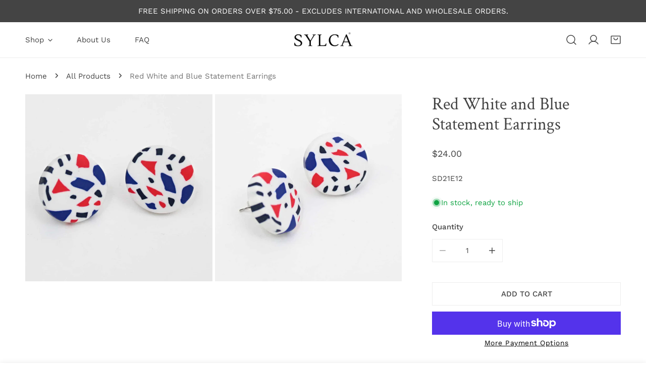

--- FILE ---
content_type: text/css
request_url: https://www.sylcadesigns.com/cdn/shop/t/16/assets/cookie-consent.css?v=98089159570421582661734033571
body_size: -446
content:
.f-cookie-banner{display:none;position:fixed;left:0;bottom:0;width:100%;z-index:100;box-shadow:0 0 10px #00000017;transition:cubic-bezier(.4,0,.2,1) .3s all;transform:translate3d(0,100%,0)}.f-cookie-banner.show{transform:translateZ(0)}.f-cookie-banner__inner{display:flex;flex-wrap:wrap;align-items:center;padding:1.5rem 0}.f-cookie-banner__icon{display:inline-block;margin-right:1.5rem}.f-cookie-banner__icon svg{vertical-align:middle}@media (max-width: 1023.98px){.f-cookie-banner__icon{display:none}}.f-cookie-banner__actions{margin:0 0 0 auto}.f-cookie-banner__actions .cookie-action--decline{margin-right:1.5rem}@media (max-width: 1023.98px){.f-cookie-banner__actions{margin-top:1.5rem}}.f-cookie-banner__message a{text-decoration:underline}
/*# sourceMappingURL=/cdn/shop/t/16/assets/cookie-consent.css.map?v=98089159570421582661734033571 */


--- FILE ---
content_type: text/css
request_url: https://www.sylcadesigns.com/cdn/shop/t/16/assets/cart-goal.css?v=137647369985193742991734033571
body_size: -180
content:
.f-cartgoal{--cartgoal-pending-color: rgb(var(--color-foreground));--cartgoal-success-color: rgb(var(--color-foreground));color:var(--cartgoal-pending-color);transition:.3s all;position:relative;padding:2rem 3rem 0 2rem;z-index:2}@media (min-width: 768px){.f-cartgoal{padding:2.4rem 3rem 0 2rem}}.f-cartgoal__success-message{display:none}.f-cartgoal--done{color:var(--cartgoal-success-color)}.f-cartgoal--done .f-cartgoal__success-message{display:block}.f-cartgoal--done .f-cartgoal__default-message{display:none}.f-cartgoal__inner{position:relative}.f-cartgoal__title{font-size:1.5rem;margin-bottom:1.7rem;text-transform:none;line-height:2.4rem}.f-cartgoal__bar{height:.4rem;border-radius:1rem;background:#e9e9e9;color:currentColor;position:relative}.f-cartgoal__bar span{background:currentColor;position:absolute;height:100%;left:0;top:0;width:var(--progress, 0%);display:block;transition:width .35s ease-in-out;transition-delay:.5s;border-radius:1rem}.f-cartgoal__icon{position:absolute;left:var(--progress, 0%);top:-.5rem;border:.1rem solid currentColor;border-radius:50%;display:inline-flex;align-items:center;justify-content:center;color:currentColor;background:currentColor;width:1.4rem;height:1.4rem;transition:left .35s ease-in-out,transform .2s ease;transition-delay:.5s;margin-left:-1.3rem}.f-cartgoal:not(.f-cartgoal__drawer):not(.hidden){padding:0;text-align:center;display:block;margin:0 auto 3rem}@media (min-width: 1024px){.f-cartgoal:not(.f-cartgoal__drawer):not(.hidden){max-width:40%;padding:0;margin:0 auto 5rem}.f-cartgoal:not(.f-cartgoal__drawer):not(.hidden) .f-cartgoal__title{font-size:1.6rem;margin-bottom:1.5rem}}
/*# sourceMappingURL=/cdn/shop/t/16/assets/cart-goal.css.map?v=137647369985193742991734033571 */


--- FILE ---
content_type: text/javascript; charset=utf-8
request_url: https://www.sylcadesigns.com/products/red-white-and-blue-statement-earrings.js
body_size: 658
content:
{"id":7352071323807,"title":"Red White and Blue Statement Earrings","handle":"red-white-and-blue-statement-earrings","description":"\u003cstrong\u003eRed White and Blue Statement Earrings\u003c\/strong\u003e\u003cbr\u003eA simple round white resin bead featuring a mix of red, blue, and black make up these easy to wear stud earrings. They are subtle, yet give you that WOW factor you have been looking for. They are so lightweight you will absolutely forget that you have them on if it wasn’t for all the compliments you are sure to get. Match it with its coordinating necklace or wear them solo.\u003cbr\u003e\u003cem\u003eThe earrings are about .75\" D\u003c\/em\u003e\u003cbr\u003eSD21E12\u003cbr\u003e\u003cstrong\u003eCare Instructions:\u003c\/strong\u003e\u003cbr\u003eRemove jewelry when applying perfumes, creams, washing hands etc. Do not store in direct sunlight. to restore color and shine apply a drop of oil with a soft cloth","published_at":"2022-10-17T09:24:01-04:00","created_at":"2022-04-01T07:17:04-04:00","vendor":"Sylca Designs","type":"","tags":["Earrings","New","SD"],"price":2400,"price_min":2400,"price_max":2400,"available":true,"price_varies":false,"compare_at_price":null,"compare_at_price_min":0,"compare_at_price_max":0,"compare_at_price_varies":false,"variants":[{"id":42045688840351,"title":"Default Title","option1":"Default Title","option2":null,"option3":null,"sku":"SD21E12","requires_shipping":true,"taxable":true,"featured_image":null,"available":true,"name":"Red White and Blue Statement Earrings","public_title":null,"options":["Default Title"],"price":2400,"weight":0,"compare_at_price":null,"inventory_management":"shopify","barcode":"SD21E12","requires_selling_plan":false,"selling_plan_allocations":[]}],"images":["\/\/cdn.shopify.com\/s\/files\/1\/0602\/8197\/9039\/products\/SD21E12.jpg?v=1648811824","\/\/cdn.shopify.com\/s\/files\/1\/0602\/8197\/9039\/products\/SD21E12-1.jpg?v=1648811824"],"featured_image":"\/\/cdn.shopify.com\/s\/files\/1\/0602\/8197\/9039\/products\/SD21E12.jpg?v=1648811824","options":[{"name":"Title","position":1,"values":["Default Title"]}],"url":"\/products\/red-white-and-blue-statement-earrings","media":[{"alt":"Red White and Blue Statement Earrings - Sylca Designs - Chunky Jewelry ","id":25094190432415,"position":1,"preview_image":{"aspect_ratio":1.0,"height":1200,"width":1200,"src":"https:\/\/cdn.shopify.com\/s\/files\/1\/0602\/8197\/9039\/products\/SD21E12.jpg?v=1648811824"},"aspect_ratio":1.0,"height":1200,"media_type":"image","src":"https:\/\/cdn.shopify.com\/s\/files\/1\/0602\/8197\/9039\/products\/SD21E12.jpg?v=1648811824","width":1200},{"alt":"Red White and Blue Statement Earrings - Sylca Designs - Chunky Jewelry ","id":25094190497951,"position":2,"preview_image":{"aspect_ratio":1.0,"height":1200,"width":1200,"src":"https:\/\/cdn.shopify.com\/s\/files\/1\/0602\/8197\/9039\/products\/SD21E12-1.jpg?v=1648811824"},"aspect_ratio":1.0,"height":1200,"media_type":"image","src":"https:\/\/cdn.shopify.com\/s\/files\/1\/0602\/8197\/9039\/products\/SD21E12-1.jpg?v=1648811824","width":1200}],"requires_selling_plan":false,"selling_plan_groups":[]}

--- FILE ---
content_type: text/javascript
request_url: https://www.sylcadesigns.com/cdn/shop/t/16/assets/header-menu.js?v=137793763177574502671734033571
body_size: 303
content:
class SiteHeader extends HTMLElement{constructor(){super()}connectedCallback(){this.classes={active:"f-header__mega-active",headerScheme:this.dataset.headerColorScheme,dropdownScheme:this.dataset.dropdownColorScheme},this.headerSticky=document.querySelector(".site-header__wrapper"),this.isRTL=document.documentElement.getAttribute("dir")==="rtl",this.grandLinks=this.querySelectorAll(".f-site-nav__sub-item--has-child"),this.grandLinks&&this.grandLinks.forEach((item,index)=>{this.handleGrandLinksPosition(item)})}calcDropdownHeight(dropdown){const rect=dropdown.getBoundingClientRect();this.style.setProperty("--f-dropdown-height",rect.height+"px")}handleMegaItemActive(){this.classList.add(this.classes.active,this.classes.dropdownScheme),this.classList.remove(this.classes.headerScheme),document.documentElement.style.setProperty("--f-header-height",this.clientHeight+"px")}handleMegaItemDeactive(){this.classList.remove(this.classes.active,this.classes.dropdownScheme),this.classList.add(this.classes.headerScheme),document.documentElement.style.setProperty("--f-header-height",this.clientHeight+"px")}handleGrandLinksPosition(target){const dropdownLV3=target.querySelector(".f-site-nav__dropdown");if(dropdownLV3){const rect=dropdownLV3.getBoundingClientRect();dropdownLV3.classList.remove("f-site-nav__dropdown-reversed"),(!this.isRTL&&document.documentElement.clientWidth<rect.x+rect.width+10||this.isRTL&&rect.x<10)&&dropdownLV3.classList.add("f-site-nav__dropdown-reversed")}}}customElements.define("site-header",SiteHeader);class HeaderMenu extends DetailsDisclosure{constructor(){super()}connectedCallback(){this.header=this.closest(".site-header"),this.classes={itemActive:"f-menu__item-active"},this.header.timeoutEnter=null,this.header.timeoutLeave=null}onToggle(evt){this.header.headerSticky.hideOnScroll=!1;const{target}=evt,li=target.closest(".f-site-nav__item"),isOpen=this.mainDetailsToggle.open,isMega=li.classList.contains("f-site-nav__item--mega");if(!isOpen)clearTimeout(this.header.timeoutEnter),li.classList.remove(this.classes.itemActive),this.header.timeoutLeave=setTimeout(()=>{this.header.handleMegaItemDeactive()},160);else if(isMega){clearTimeout(this.header.timeoutLeave);const dropdown=li.querySelector(".f-site-nav__dropdown");this.header.calcDropdownHeight(dropdown),this.header.handleMegaItemActive(),this.header.timeoutEnter=setTimeout(()=>{li.classList.add(this.classes.itemActive)},160)}else li.classList.add(this.classes.itemActive);this.header.headerSticky&&(this.header.headerSticky.preventReveal=this.mainDetailsToggle.open),setTimeout(()=>{this.header.headerSticky.hideOnScroll=!0},200)}}customElements.define("header-menu",HeaderMenu);class SiteNav extends HTMLElement{constructor(){super()}connectedCallback(){this.header=this.closest(".site-header"),this.classes={itemActive:"f-menu__item-active"},this.megaItems=this.querySelectorAll(".f-site-nav__item--mega"),this.timeoutEnter=null,this.timeoutLeave=null,this.isHover=this.header&&this.header.classList.contains("show-dropdown-menu-on-hover"),this.isHover&&this.megaItems&&this.megaItems.forEach((megaItem,index)=>{megaItem.addEventListener("mouseenter",evt=>this.onMenuItemEnter(evt,index)),megaItem.addEventListener("mouseleave",evt=>this.onMenuItemLeave(evt,index))})}onMenuItemEnter(evt,index){clearTimeout(this.timeoutLeave);const{target}=evt,dropdown=target.querySelector(".f-site-nav__dropdown");dropdown&&(this.header.calcDropdownHeight(dropdown),this.header.handleMegaItemActive(),this.timeoutEnter=setTimeout(()=>{target.classList.add(this.classes.itemActive)},160))}onMenuItemLeave(evt,index){const{target}=evt;clearTimeout(this.timeoutEnter),target.classList.remove(this.classes.itemActive),this.timeoutLeave=setTimeout(()=>{this.header.handleMegaItemDeactive()},80)}closeMegaDropdowns(){clearTimeout(this.timeoutEnter),this.megaItems&&this.megaItems.forEach((megaItem,index)=>{megaItem.classList.remove(this.classes.itemActive)}),this.timeoutLeave=setTimeout(()=>{this.header.handleMegaItemDeactive()},80)}disconnectedCallback(){this.megaItems&&this.megaItems.forEach((megaItem,index)=>{megaItem.removeEventListener("mouseenter",evt=>this.onMenuItemEnter(evt,index)),megaItem.removeEventListener("mouseleave",evt=>this.onMenuItemLeave(evt,index))})}}customElements.define("site-nav",SiteNav);
//# sourceMappingURL=/cdn/shop/t/16/assets/header-menu.js.map?v=137793763177574502671734033571


--- FILE ---
content_type: text/javascript
request_url: https://www.sylcadesigns.com/cdn/shop/t/16/assets/tabs-component.js?v=18632601594598985511734033572
body_size: 349
content:
if(!customElements.get("tabs-component")){class Tabs extends HTMLElement{constructor(){super(),this.selectors={tabHeader:'[role="tablist"]',tabPanels:['[role="tabpanel"]'],tabNavs:['[role="tab"]'],tabSelect:"tab-selector",tabNavGroup:".f-tabs__header-group"},this.domNodes=queryDomNodes(this.selectors,this),this.Collapsible=null,this.selectedIndex=0,this.selectedTab=this.domNodes.tabPanels[this.selectedIndex],this.init(),this.setActiveTab(0),this.tabChange=new CustomEvent("tabChange",{bubbles:!0,detail:{selectedTab:this.selectedTab}})}connectedCallback(){this.setActiveTab(0)}init=()=>{this.domNodes.tabNavs.forEach(tab=>{tab.addEventListener("click",e=>{e.preventDefault();const index=e.target?Number(e.target.dataset.index):-1;this.setActiveTab(index)})}),this.domNodes.tabHeader&&this.domNodes.tabHeader.addEventListener("keydown",this.handleKeyDown.bind(this)),this.setAccessible()};setLineStyle=tab=>{let navGroupWidth=this.domNodes.tabNavGroup&&this.domNodes.tabNavGroup.clientWidth,scale=tab.clientWidth/navGroupWidth,translate=tab.offsetLeft/navGroupWidth/scale;this.style.setProperty("--scale",scale),this.style.setProperty("--translate",`${translate*100}%`)};setActiveTab=tabIndex=>{const{tabNavs,tabPanels,tabSelect}=this.domNodes;if(tabIndex!==-1){const newHeader=tabNavs&&tabNavs[tabIndex],newTab=tabPanels&&tabPanels[tabIndex];this.setAttribute("data-selected",tabIndex),tabNavs.forEach(nav=>nav.setAttribute("aria-selected",!1)),this.selectedTab&&this.selectedTab.setAttribute("hidden",""),newHeader&&newHeader.setAttribute("aria-selected",!0),newTab&&newTab.removeAttribute("hidden"),this.setLineStyle(newHeader),this.selectedIndex=tabIndex,this.selectedTab=newTab,this.dispatchEvent(new CustomEvent("tabChange",{bubbles:!0,detail:{selectedIndex:tabIndex,selectedTab:newTab}})),this.isMobile&&this.isMobile.matches&&this.Collapsible&&this.Collapsible.toggle(this.Collapsible.els[tabIndex]),tabSelect&&(tabSelect.querySelector("select").value=tabIndex);const sliders=newTab.querySelectorAll("flickity-component");sliders&&sliders.forEach(slider=>{slider.update(),slider.slider&&slider.slider.calcArrowsPos()})}};setAccessible(){const{tabNavs,tabPanels}=this.domNodes;tabNavs.forEach((tab,index)=>{tab.id&&tabPanels[index].setAttribute("aria-labelledby",tab.id),tab.setAttribute("aria-selected",index===0),tab.setAttribute("data-index",index),index!==0&&tab.setAttribute("tabindex",-1)}),tabPanels.forEach((panel,index)=>{panel.id&&tabNavs[index].setAttribute("aria-controls",panel.id),panel.setAttribute("tabindex",0)})}handleKeyDown(e){const{tabNavs}=this.domNodes;(e.keyCode===39||e.keyCode===37)&&(tabNavs[this.selectedIndex].setAttribute("tabindex",-1),e.keyCode===39?(this.selectedIndex++,this.selectedIndex>=tabNavs.length&&(this.selectedIndex=0)):e.keyCode===37&&(this.selectedIndex--,this.selectedIndex<0&&(this.selectedIndex=tabNavs.length-1)),tabNavs[this.selectedIndex].setAttribute("tabindex",0),tabNavs[this.selectedIndex].focus())}getSelected(){return{index:this.selectedIndex,element:this.selectedTab}}}customElements.define("tabs-component",Tabs)}if(!customElements.get("tab-selector")){class TabSelector extends HTMLElement{constructor(){super(),this.tabs=this.closest("tabs-component"),this.querySelector("select").addEventListener("change",e=>{this.tabs.setActiveTab(e.target.value)})}}customElements.define("tab-selector",TabSelector)}
//# sourceMappingURL=/cdn/shop/t/16/assets/tabs-component.js.map?v=18632601594598985511734033572


--- FILE ---
content_type: text/javascript
request_url: https://www.sylcadesigns.com/cdn/shop/t/16/assets/product-info.js?v=60134053021153032961734624025
body_size: 3339
content:
customElements.get("product-info")||customElements.define("product-info",class extends HTMLElement{abortController=void 0;onVariantChangeUnsubscriber=void 0;cartUpdateUnsubscriber=void 0;pendingRequestUrl=null;preProcessHtmlCallbacks=[];postProcessHtmlCallbacks=[];constructor(){super()}get variantSelectors(){return this.querySelector("variant-picker")}get productMedia(){return this.querySelector(`[id^="MediaGallery-${this.dataset.section}"]`)}get sectionId(){return this.dataset.originalSection||this.dataset.section}get productUrl(){return this.dataset.url}get productId(){return this.getAttribute("data-product-id")}get pickupAvailability(){return this.querySelector("pickup-availability")}get inventoryStatus(){return this.querySelector(`#Inventory-${this.dataset.section}`)}get sku(){return this.querySelector(`#Sku-${this.dataset.section}`)}get availability(){return this.querySelector(`#Availability-${this.dataset.section}`)}get enableVariantGroupImages(){return this.dataset.enableVariantGroupImages==="true"||!1}get disableDefaultSelectVariant(){return this.dataset.disableDefaultSelectVariant==="true"||!1}get productForm(){return this.querySelector("product-form")}get quantityInput(){return this.querySelector("quantity-input input")}getSelectedVariant(productInfoNode){const selectedVariant=productInfoNode.querySelector("variant-picker [data-selected-variant]")?.innerHTML;return selectedVariant?JSON.parse(selectedVariant):null}getVariantGroupImages(){return JSON.parse(this.querySelector('#VariantGroupImages[type="application/json"]').textContent)||{}}getProductOptionByName(optionName,productData){for(var i=0;i<productData.options.length;i++){var option=productData.options[i];if(option.name===optionName)return option}return null}async getProductData(){try{const response=await fetch(this.dataset.productUrl+".js");if(!response.ok)throw new Error(`Bad HTTP status of the request (${response.status}).`);return await response.json()}catch(err){console.log(`An error occurred while processing the request. Error message: ${err.message}`)}}async init(){this.onVariantChangeUnsubscriber=window.FoxThemeEvents.subscribe(PUB_SUB_EVENTS.optionValueSelectionChange,this.handleOptionValueChange.bind(this)),this.enableVariantGroupImages&&(this.variantGroupImages=this.getVariantGroupImages()),this.addEventListener("product-media:loaded",evt=>{this.enableVariantGroupImages&&this.variantGroupImages.enable&&this.updateMedia(evt.detail.currentVariant)}),this.productData=await this.getProductData(),this.Notification=window.FoxTheme.Notification,this.productData&&this.disableDefaultSelectVariant&&this.handleDisableDefaultSelectVariant()}initializeProductSwapUtility(){this.postProcessHtmlCallbacks.push(newNode=>{__reInitTooltip(newNode),window?.Shopify?.PaymentButton?.init(),window?.ProductModel?.loadShopifyXR()})}connectedCallback(){this.initializeProductSwapUtility(),this.init(),this.initQuantityHandlers()}disconnectedCallback(){this.onVariantChangeUnsubscriber(),this.cartUpdateUnsubscriber?.()}handleDisableDefaultSelectVariant(){const stickyAtc=document.querySelector(".sticky-atc-bar");if(new URLSearchParams(window.location.search).has("variant"))return;stickyAtc&&stickyAtc.classList.add("f-hidden"),this.inventoryStatus&&this.inventoryStatus.classList.add("hidden"),this.sku&&this.sku.classList.add("hidden"),this.availability&&this.availability.classList.add("hidden");let isVariantChange=!1;if(this.pickerFields=this.querySelectorAll("[data-picker-field]"),this.pickerFields&&this.pickerFields.forEach(field=>{let optionName=field.dataset.optionName,optionInfo=this.getProductOptionByName(optionName,this.productData);if(optionInfo&&optionInfo.values.length>1){switch(isVariantChange=!0,field.dataset.pickerField){case"select":let selectBox=field.querySelector("select"),option=document.createElement("option");option.text=this.dataset.variantOptionNoneText,option.setAttribute("disabled",""),option.setAttribute("selected",""),selectBox.add(option,0);break;default:let checkedInputs=field.querySelectorAll("input:checked");checkedInputs&&checkedInputs.forEach(function(input){input.removeAttribute("checked")});break}field.dataset.selectedValue="",field.querySelector(".selected-value")&&(field.querySelector(".selected-value").textContent="")}}),isVariantChange){document.querySelectorAll(`#product-form-${this.dataset.section}, #product-form-installment-${this.dataset.section}`).forEach(productForm=>{const input=productForm.querySelector('input[name="id"]');input.value=""});const atcButton=this.querySelector('[name="add"]'),buyNowButton=this.querySelector(".shopify-payment-button__button");atcButton.addEventListener("click",this.handleDisableDefaultSelectVariantMessage.bind(this)),buyNowButton&&buyNowButton.addEventListener("click",this.handleDisableDefaultSelectVariantMessage.bind(this))}}handleDisableDefaultSelectVariantMessage(evt){this.currentVariant||(evt.preventDefault(),this.pickerFields&&this.pickerFields.forEach(pickerField=>{pickerField.dataset.selectedValue===""&&pickerField.closest(".variant-picker__field-wrapper").classList.add("is-error")}),this.Notification.show({target:this.productForm,method:"appendChild",type:"warning",last:3e3,message:this.dataset.variantSelectionNeededText}))}handleOptionValueChange({data:{event,target,selectedOptionValues}}){if(!this.contains(event.target))return;const productUrl=target.dataset.productUrl||this.pendingRequestUrl||this.dataset.productUrl,shouldSwapProduct=this.dataset.productUrl!==productUrl,shouldFetchFullPage=this.dataset.updateUrl==="true"&&shouldSwapProduct;this.renderProductInfo({requestUrl:this.buildRequestUrlWithParams(productUrl,selectedOptionValues,shouldFetchFullPage),targetId:target.id,callback:shouldSwapProduct?this.handleSwapProduct(productUrl,shouldFetchFullPage):this.handleUpdateProductInfo(productUrl)})}handleSwapProduct(productUrl,updateFullPage){return html=>{const selector=updateFullPage?"product-info[id^='MainProduct']":"product-info",variant=this.getSelectedVariant(html.querySelector(selector));if(this.updateURL(productUrl,variant?.id),updateFullPage){const currentShareModal=document.getElementById(`PopupModal-Sharing-${this.sectionId}`);document.querySelector("head title").innerHTML=html.querySelector("head title").innerHTML,currentShareModal&&document.body.removeChild(currentShareModal),HTMLUpdateUtility.viewTransition(document.querySelector("main"),html.querySelector("main"),this.preProcessHtmlCallbacks,this.postProcessHtmlCallbacks),HTMLUpdateUtility.viewTransition(document.getElementById("shopify-section-sticky-atc-bar"),html.getElementById("shopify-section-sticky-atc-bar"),this.preProcessHtmlCallbacks,this.postProcessHtmlCallbacks)}else HTMLUpdateUtility.viewTransition(this,html.querySelector("product-info"),this.preProcessHtmlCallbacks,this.postProcessHtmlCallbacks)}}handleUpdateProductInfo(productUrl){return html=>{const variant=this.getSelectedVariant(html);if(window.FoxThemeEvents.emit(PUB_SUB_EVENTS.variantChange,{data:{variant,sectionId:this.sectionId,html}}),this.pickupAvailability?.update(variant),this.updateOptionValues(html),this.updateURL(productUrl,variant?.id),this.updateShareUrl(variant?.id),this.updateVariantInputs(variant?.id),this.toolTip=__reInitTooltip(this),!variant){this.setUnavailable();return}this.updateMedia(variant);const updateSourceFromDestination=id=>{const source=html.getElementById(`${id}-${this.sectionId}`),destination=this.querySelector(`#${id}-${this.sectionId}`);source&&destination&&(destination.innerHTML=source.innerHTML,destination.removeAttribute("hidden"))};updateSourceFromDestination("Price"),updateSourceFromDestination("Volume"),updateSourceFromDestination("PricePerItem"),updateSourceFromDestination("Inventory"),updateSourceFromDestination("Sku"),updateSourceFromDestination("Availability"),this.updateQuantityRules(this.sectionId,this.productId,html),updateSourceFromDestination("QuantityRules"),updateSourceFromDestination("QuantityRulesCart"),updateSourceFromDestination("VolumeNote");const addButtonUpdated=html.getElementById(`ProductSubmitButton-${this.sectionId}`);this.updateButton(addButtonUpdated?addButtonUpdated.hasAttribute("disabled"):!0,window.FoxThemeStrings.soldOut),this.currentVariant=variant,document.dispatchEvent(new CustomEvent("variant:changed",{detail:{variant:this.currentVariant}}))}}buildRequestUrlWithParams(url,optionValues,shouldFetchFullPage=!1){const params=[];return!shouldFetchFullPage&&params.push(`section_id=${this.sectionId}`),optionValues.length&&params.push(`option_values=${optionValues.join(",")}`),`${url}?${params.join("&")}`}renderProductInfo({requestUrl,targetId,callback}){this.abortController?.abort(),this.abortController=new AbortController,fetch(requestUrl,{signal:this.abortController.signal}).then(response=>response.text()).then(responseText=>{this.pendingRequestUrl=null;const html=new DOMParser().parseFromString(responseText,"text/html");callback(html)}).then(()=>{document.querySelector(`#${targetId}`)?.focus()}).catch(error=>{error.name==="AbortError"?console.log("Fetch aborted by user"):console.error(error)})}updateOptionValues(html){const variantSelects=html.querySelector("variant-picker");variantSelects&&HTMLUpdateUtility.viewTransition(this.variantSelectors,variantSelects,this.preProcessHtmlCallbacks)}updateURL(url,variantId){this.dataset.updateUrl!=="false"&&window.history.replaceState({},"",`${url}${variantId?`?variant=${variantId}`:""}`)}updateShareUrl(variantId){if(!variantId)return;const shareButton=document.getElementById(`ShareButton-${this.dataset.section}`);!shareButton||!shareButton.updateUrl||shareButton.updateUrl(`${window.shopUrl}${this.dataset.url}?variant=${variantId}`)}updateVariantInputs(variantId){document.querySelectorAll(`#product-form-${this.dataset.section}, #product-form-installment-${this.dataset.section}`).forEach(productForm=>{const input=productForm.querySelector('input[name="id"]');input.value=variantId??"",input.dispatchEvent(new Event("change",{bubbles:!0}))})}updateButton(disable=!0,text){const productForm=document.getElementById(`product-form-${this.sectionId}`);if(!productForm)return;const addButton=productForm.querySelector('[name="add"]'),addButtonText=productForm.querySelector('[name="add"] > span:not(.f-icon)');addButton&&(disable?(addButton.setAttribute("disabled","disabled"),text&&(addButtonText.textContent=text)):(addButton.removeAttribute("disabled"),addButtonText.textContent=window.FoxThemeStrings.addToCart))}updateMedia(variant){if(this.productMedia)if(this.variantGroupImages&&this.variantGroupImages.enable){const isCarousel=!!this.productMedia.querySelector(".flickity-slider"),initalMediaIds=this.productMedia?.domNodes?.medias.map(item=>item.dataset.mediaId),groupImages=this.variantGroupImages.mapping.find(item=>Number(item.id)===variant.id),currentVariantMedia=groupImages?groupImages.media:this.allMediaIds;if(!this.areArraysEquivalent(currentVariantMedia,initalMediaIds)){const mainMedia=this.productMedia.querySelector(".f-product__media-list"),thumbMedia=this.productMedia.querySelector(".f-product__media-thumbnails");if(isCarousel){const mainFlickity=window.FoxTheme.Flickity.data(mainMedia);let mediaToRemove=mainMedia.querySelectorAll(".f-product__media");if(mediaToRemove&&mediaToRemove.forEach(function(slide){mainFlickity.remove(slide)}),this.filteredMediaForSelectedVariant(this.productMedia.domNodes.medias,currentVariantMedia).forEach(function(slide,index){const zoomButton=slide.querySelector(".js-photoswipe--zoom");zoomButton&&zoomButton.setAttribute("data-media-index",index),slide.setAttribute("data-media-index",index),slide.setAttribute("data-index",index),mainFlickity.append(slide)}),thumbMedia&&this.productMedia.domNodes.thumbnailItems){const thumbnailsFlickity=window.FoxTheme.Flickity.data(thumbMedia);let thumbsToRemove=thumbMedia.querySelectorAll(".f-product__media-thumbnails-item");thumbsToRemove&&thumbsToRemove.forEach(function(slide){thumbnailsFlickity.remove(slide)});let thumbsToShow=this.filteredMediaForSelectedVariant(this.productMedia.domNodes.thumbnailItems,currentVariantMedia);thumbsToShow.forEach(function(slide,index){slide.setAttribute("data-thumbnail-index",index),slide.setAttribute("data-index",index),thumbnailsFlickity.append(slide)}),thumbMedia.classList.remove("disable-transition","md:disable-transition"),thumbsToShow.length<5&&thumbMedia.classList.add("disable-transition"),thumbsToShow.length<6&&thumbMedia.classList.add("md:disable-transition"),thumbnailsFlickity.option({wrapAround:thumbsToShow.length>5}),thumbnailsFlickity.reloadCells(),thumbnailsFlickity.reposition()}mainFlickity.select(0,!1,!1)}else{let mediaToShow=this.filteredMediaForSelectedVariant(this.productMedia.domNodes.medias,currentVariantMedia);mainMedia.innerHTML="",mediaToShow.forEach((item,index)=>{const zoomButton=item.querySelector(".js-photoswipe--zoom");zoomButton&&zoomButton.setAttribute("data-media-index",index),item.setAttribute("data-media-index",index),item.setAttribute("data-index",index),mainMedia.append(item)})}this.productMedia&&this.productMedia.enableZoom&&(this.productMedia.lightbox&&this.productMedia.lightbox.destroy(),this.productMedia.initImageZoom())}this.productMedia.removeAttribute("data-media-loading")}else{if(!variant.featured_media)return;typeof this.productMedia.setActiveMedia=="function"&&this.productMedia.setActiveMedia(variant.featured_media.id)}}setUnavailable(){const button=document.getElementById(`product-form-${this.sectionId}`),addButton=button.querySelector('[name="add"]'),addButtonText=button.querySelector('[name="add"] > span:not(.f-icon)');addButton&&(addButtonText.textContent=window.FoxThemeStrings.unavailable);const selectors=["Price","Inventory","Sku","PricePerItem","VolumeNote","Volume","QuantityRules","QuantityRulesCart"].map(id=>`#${id}-${this.sectionId}`).join(", ");document.querySelectorAll(selectors).forEach(selector=>selector.setAttribute("hidden",""))}areArraysEquivalent(firstArray,secondArray){if(!Array.isArray(firstArray)||!Array.isArray(secondArray)||firstArray.length!==secondArray.length)return!1;const sortedFirstArray=[...firstArray].sort(),sortedSecondArray=[...secondArray].sort();return sortedFirstArray.every((value,index)=>value===sortedSecondArray[index])}filteredMediaForSelectedVariant(items,currentVariantMedia){let index=0,prioritizedResults=[],otherResults=[];items.forEach(item=>{const dataIdMedia=item.dataset.mediaId;currentVariantMedia&&currentVariantMedia.length>0?(currentVariantMedia.includes(dataIdMedia)&&(item.dataset.index=index++,prioritizedResults.push(item)),item.dataset.mediaType!=="image"&&(item.dataset.index=index++,otherResults.push(item))):(item.dataset.index=index++,prioritizedResults.push(item))});const sortByVariantOrder=(a,b)=>{const indexA=currentVariantMedia.indexOf(a.dataset.mediaId),indexB=currentVariantMedia.indexOf(b.dataset.mediaId);return indexA-indexB};return prioritizedResults.sort(sortByVariantOrder),[...prioritizedResults,...otherResults]}initQuantityHandlers(){this.quantityInput&&(this.setQuantityBoundries(),this.hasAttribute("data-original-section-id")||(this.cartUpdateUnsubscriber=FoxThemeEvents.subscribe(PUB_SUB_EVENTS.cartUpdate,this.fetchQuantityRules.bind(this))))}setQuantityBoundries(){FoxThemeEvents.emit(PUB_SUB_EVENTS.quantityBoundries,{data:{sectionId:this.sectionId,productId:this.productId}})}fetchQuantityRules(){const currentVariantId=this.productForm?.variantIdInput?.value;currentVariantId&&fetch(`${this.getAttribute("data-product-url")}?variant=${currentVariantId}&section_id=${this.sectionId}`).then(response=>response.text()).then(responseText=>{const parsedHTML=new DOMParser().parseFromString(responseText,"text/html");this.updateQuantityRules(this.sectionId,this.productId,parsedHTML)}).catch(error=>{console.error(error)}).finally(()=>{})}updateQuantityRules(sectionId,productId,parsedHTML){this.quantityInput&&(FoxThemeEvents.emit(PUB_SUB_EVENTS.quantityRules,{data:{sectionId,productId,parsedHTML}}),this.setQuantityBoundries())}});
//# sourceMappingURL=/cdn/shop/t/16/assets/product-info.js.map?v=60134053021153032961734624025
